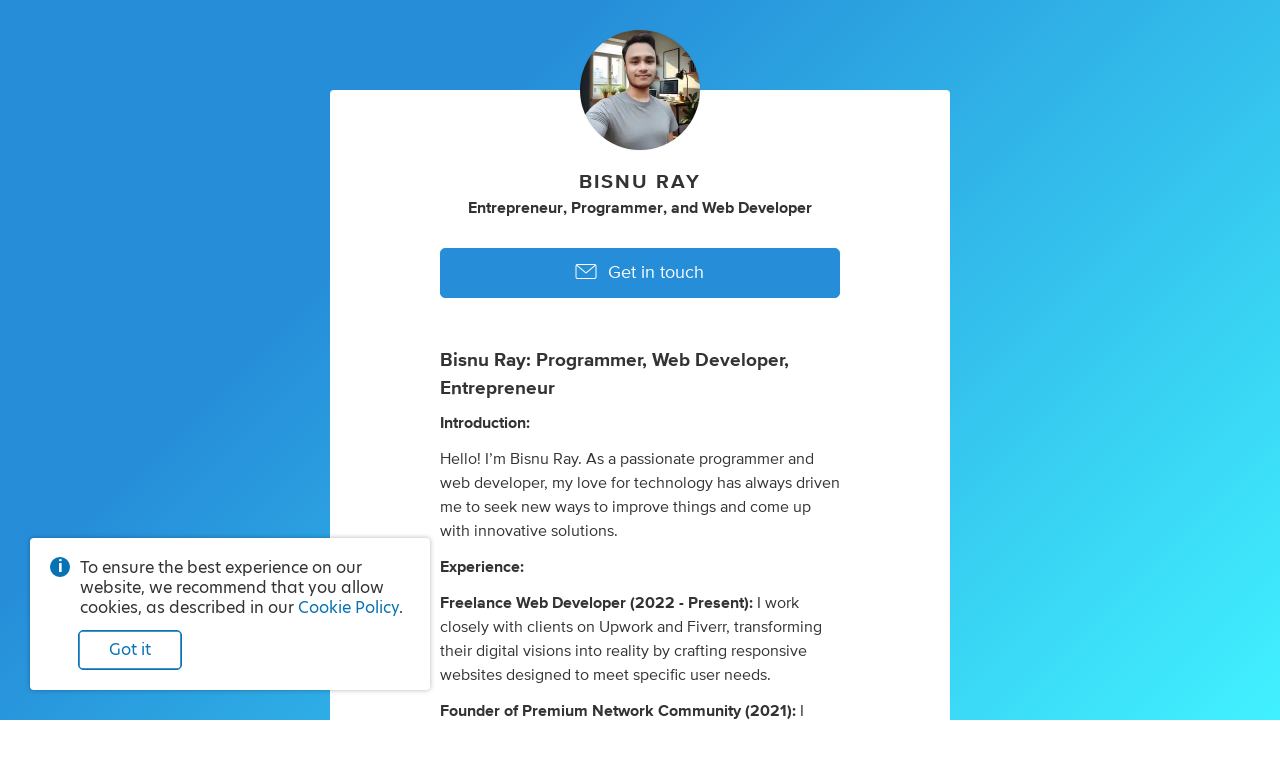

--- FILE ---
content_type: application/javascript; charset=UTF-8
request_url: https://about.me/s3/h/77ea2720.bundle.js
body_size: 3514
content:
(()=>{var e,t,r={1550:(e,t,r)=>{r(30825)},30825:()=>{Array.prototype.includes||(Array.prototype.includes=function(e){const t=Object(this),r=parseInt(t.length,10)||0;if(0===r)return!1;const a=parseInt(arguments[1],10)||0;let n,o;for(a>=0?n=a:(n=r+a,n<0&&(n=0));n<r;){if(o=t[n],e===o||e!=e&&o!=o)return!0;n++}return!1})},97113:(e,t,r)=>{const a=document.querySelector("script.index.bundle").getAttribute("src");r.p=a.substr(0,a.lastIndexOf("/")+1)}},a={};function n(e){var t=a[e];if(void 0!==t)return t.exports;var o=a[e]={id:e,loaded:!1,exports:{}};return r[e].call(o.exports,o,o.exports,n),o.loaded=!0,o.exports}function o(){return o=Object.assign?Object.assign.bind():function(e){for(var t=1;t<arguments.length;t++){var r=arguments[t];for(var a in r)({}).hasOwnProperty.call(r,a)&&(e[a]=r[a])}return e},o.apply(null,arguments)}n.m=r,n.n=e=>{var t=e&&e.__esModule?()=>e.default:()=>e;return n.d(t,{a:t}),t},n.d=(e,t)=>{for(var r in t)n.o(t,r)&&!n.o(e,r)&&Object.defineProperty(e,r,{enumerable:!0,get:t[r]})},n.f={},n.e=e=>Promise.all(Object.keys(n.f).reduce((t,r)=>(n.f[r](e,t),t),[])),n.u=e=>({73:"c4317f17",87:"a35019f0",203:"4d069390",213:"382f52fe",455:"8b09d8c0",516:"54a96a16",566:"11a8f3ed",699:"5d48a7d7",852:"ae6a1520",878:"3269b06f",1068:"4f4c7ec2",1109:"5969a5c6",1188:"8f4f2663",1224:"592fa36e",1328:"28fc7a5e",1359:"db6f82e1",1648:"877af06e",1649:"287bc703",1718:"e74bf549",1733:"6dc5fdfa",1957:"d8be06f4",2010:"93bf90bd",2060:"46696989",2067:"df40c8c2",2141:"73ff3d9c",2164:"eb57af19",2192:"94803896",2244:"11316c73",2367:"3f011b94",2373:"65745513",2393:"9277114d",2521:"ab8992a8",2687:"098704ff",2732:"7e336a64",2816:"25592499",2819:"fa59755f",2978:"715777c3",3037:"dbef98b7",3051:"fd758890",3145:"54478979",3146:"27f27447",3212:"8d72c722",3291:"fc42fc89",3443:"bdfe34bd",3444:"0149cb37",3524:"320e1a2e",3787:"f1dd94a7",3922:"d82d6c98",3949:"733bc064",4131:"99576e37",4246:"5616f087",4274:"ebf9f588",4384:"de5d5eb6",4523:"bceafd87",4670:"47172fdf",4749:"fb4892e5",4831:"55209e40",4904:"2f8b638c",4952:"636a4b86",4979:"ae457bfe",5050:"1355aa91",5067:"6140a884",5224:"67f2a6b8",5285:"00065ec3",5320:"21d09fc0",5325:"ddcfcad6",5425:"fef8e2a2",5427:"b9913084",5567:"d4f1766e",5585:"54b10217",5853:"7a5571fe",6041:"5d412479",6169:"c73d4c2d",6199:"eb744a55",6330:"0fc8b79b",6354:"c41dab48",6918:"0e5f0db7",6966:"75e59ca3",7047:"57ac9758",7105:"1afd08c2",7138:"9c2b09f4",7144:"bc89ab90",7239:"bb56eac0",7249:"1f24d3c3",7428:"5fa7f81b",7519:"ff54226d",7576:"0f1b5701",7697:"c3ce6776",7722:"d6a6cb01",7761:"5ebdfe26",7795:"95729aea",8019:"20c82664",8113:"ec548d19",8138:"8a1b911b",8308:"3961176b",8354:"41225630",8370:"0e060cb0",8419:"3821d861",8437:"ad7f1024",8569:"d77dd18f",8682:"75e890ce",8687:"eb8c95cc",8694:"2b501a24",8728:"d1ea592d",8774:"59af5b9e",8801:"720f0cde",8952:"a92bb86f",9139:"45438bf6",9140:"98d1d7a6",9169:"747f9fc0",9230:"cf3ca37e",9297:"7298c05e",9422:"89363a8b",9534:"fcbee686",9580:"1304dbbf",9639:"7dd2e72e",9743:"ee849382",9772:"fe214433",9854:"29bff5c4"}[e]+".bundle.js"),n.g=function(){if("object"==typeof globalThis)return globalThis;try{return this||new Function("return this")()}catch(e){if("object"==typeof window)return window}}(),n.hmd=e=>((e=Object.create(e)).children||(e.children=[]),Object.defineProperty(e,"exports",{enumerable:!0,set:()=>{throw new Error("ES Modules may not assign module.exports or exports.*, Use ESM export syntax, instead: "+e.id)}}),e),n.o=(e,t)=>Object.prototype.hasOwnProperty.call(e,t),e={},t="@aboutdotme/client:",n.l=(r,a,o,c)=>{if(e[r])e[r].push(a);else{var d,i;if(void 0!==o)for(var f=document.getElementsByTagName("script"),s=0;s<f.length;s++){var l=f[s];if(l.getAttribute("src")==r||l.getAttribute("data-webpack")==t+o){d=l;break}}d||(i=!0,(d=document.createElement("script")).charset="utf-8",n.nc&&d.setAttribute("nonce",n.nc),d.setAttribute("data-webpack",t+o),d.src=r),e[r]=[a];var b=(t,a)=>{d.onerror=d.onload=null,clearTimeout(u);var n=e[r];if(delete e[r],d.parentNode&&d.parentNode.removeChild(d),n&&n.forEach(e=>e(a)),t)return t(a)},u=setTimeout(b.bind(null,void 0,{type:"timeout",target:d}),12e4);d.onerror=b.bind(null,d.onerror),d.onload=b.bind(null,d.onload),i&&document.head.appendChild(d)}},n.r=e=>{"undefined"!=typeof Symbol&&Symbol.toStringTag&&Object.defineProperty(e,Symbol.toStringTag,{value:"Module"}),Object.defineProperty(e,"__esModule",{value:!0})},n.nmd=e=>(e.paths=[],e.children||(e.children=[]),e),(()=>{var e;n.g.importScripts&&(e=n.g.location+"");var t=n.g.document;if(!e&&t&&(t.currentScript&&"SCRIPT"===t.currentScript.tagName.toUpperCase()&&(e=t.currentScript.src),!e)){var r=t.getElementsByTagName("script");if(r.length)for(var a=r.length-1;a>-1&&(!e||!/^http(s?):/.test(e));)e=r[a--].src}if(!e)throw new Error("Automatic publicPath is not supported in this browser");e=e.replace(/^blob:/,"").replace(/#.*$/,"").replace(/\?.*$/,"").replace(/\/[^\/]+$/,"/"),n.p=e})(),(()=>{var e={3057:0};n.f.j=(t,r)=>{var a=n.o(e,t)?e[t]:void 0;if(0!==a)if(a)r.push(a[2]);else{var o=new Promise((r,n)=>a=e[t]=[r,n]);r.push(a[2]=o);var c=n.p+n.u(t),d=new Error;n.l(c,r=>{if(n.o(e,t)&&(0!==(a=e[t])&&(e[t]=void 0),a)){var o=r&&("load"===r.type?"missing":r.type),c=r&&r.target&&r.target.src;d.message="Loading chunk "+t+" failed.\n("+o+": "+c+")",d.name="ChunkLoadError",d.type=o,d.request=c,a[1](d)}},"chunk-"+t,t)}};var t=(t,r)=>{var a,o,[c,d,i]=r,f=0;if(c.some(t=>0!==e[t])){for(a in d)n.o(d,a)&&(n.m[a]=d[a]);if(i)i(n)}for(t&&t(r);f<c.length;f++)o=c[f],n.o(e,o)&&e[o]&&e[o][0](),e[o]=0},r=self.webpackChunk_aboutdotme_client=self.webpackChunk_aboutdotme_client||[];r.forEach(t.bind(null,0)),r.push=t.bind(null,r.push.bind(r))})(),n(97113),n(1550),Promise.all([n.e(8308),n.e(3524)]).then((()=>{const e=n(96540),{hydrate:t}=n(40961),{Router:r,browserHistory:a,match:c}=n(24179),d=n(96990),i=n(90899),f=n(10256),s=n(88429),l=n(46347),b=n(24048),u=n(25079),p=n(48207),m=n(53058),h=n(40175).create("index.browser");let g;n(71971),n(10634),n(56549),n(10942),n(395),n(75423),n(33781),n(64447),n(34722),n(89359),n(32809);try{g=m.getJsonFromDomNode(".contextData")}catch(e){h.error(e)}l.initialize(g.globals.CONFIG),b.initialize(g.globals.funnels),u.initialize({dsn:l.get("sentry.dsn.browser.client"),environment:g.globals.NODE_ENV,commit:g.globals.COMMIT_SHA}),g.viewer.user_name&&u.setUser({id:g.viewer.user_name}),window.Raven=u,p.initialize({viewer:g.viewer});const v=new f(g),{getRoutes:y}=(new s(g.globals),n(10959));function w(){const e=this.state.location.pathname;"/features"!==e&&0!==e.indexOf("/features/")&&window.scrollTo(0,0)}c({history:a,routes:y(g)},(a,n,c)=>{h("err, redirect, props",a,n,c);const f=e.createElement(d,o({insertCss:i,bridge:v},g),e.createElement(r,o({onUpdate:w},c))),s=document.querySelector(".page-container");t(f,s)})}).bind(null,n)).catch(n.oe)})();
//# sourceMappingURL=77ea2720.bundle.js.map